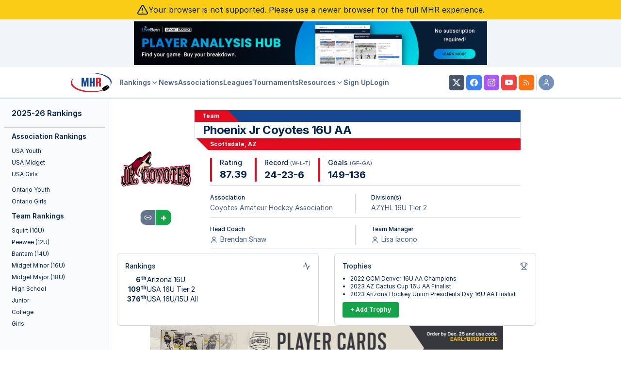

--- FILE ---
content_type: text/css
request_url: https://myhockeyrankings.com/css/modal.css?v=5.5.003
body_size: 1259
content:
#modal_dialog {
    margin: 0;
    padding: 0;
    left: 0;
    top: 0;
    width: 100%;
    height: 100%;
    position: fixed;
    background-color: rgba(0,0,0,0.2);
    overflow: hidden;
    z-index:1000;
}
#modal_frame {
    position: relative;
    margin: 0 auto;
    height: 190pt;
    width: 200pt;
    background-color: #ffffff;
    z-index: 99;
    top: 50%;
    border-radius: 50px;
    margin-top: -80pt;
    border: 10px solid #002c61;
}
#modal_logo {
   display: block;
    max-width: 80%;
    margin: 0 auto;
    position: relative;
  
}
.modal_option {
    display: block;
    margin: 4px auto;
    width: 80%;
    background-color: #002c61;
    border-radius: 20px;
    color: #FFF;
    text-align: center;
    font: 14px/20px Helvetica, san-serif;
    letter-spacing: 1px;
    -webkit-transition: all 1s ease-in-out; 
    padding: 8px;

 }
 .modal_option:hover {
 	color: #FFF;
	background-color: #FF0000;
	-webkit-transition: all 0.5s ease-in-out; 
	font-weight:normal !important;


 }
